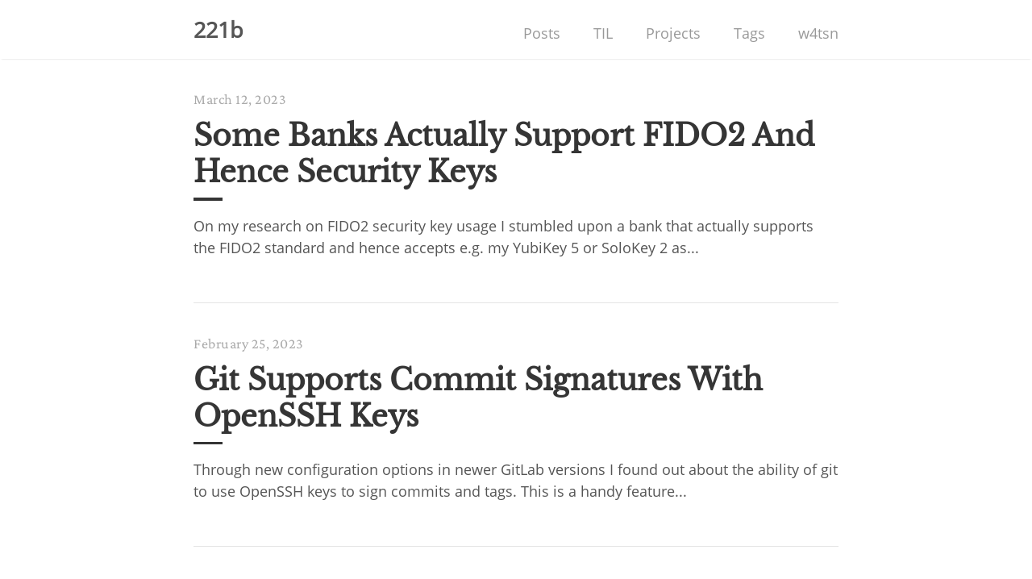

--- FILE ---
content_type: text/html; charset=UTF-8
request_url: https://221b.uk/til
body_size: 1915
content:
<!DOCTYPE html>
<html lang="en">

  <head>
  <meta charset="UTF-8">
  <meta name="viewport" content="width=device-width, initial-scale=1.0">

  <!-- Begin Jekyll SEO tag v2.8.0 -->
<title>TIL - Today I Learned | 221b</title>
<meta name="generator" content="Jekyll v4.0.1" />
<meta property="og:title" content="TIL - Today I Learned" />
<meta name="author" content="w4tsn" />
<meta property="og:locale" content="en_US" />
<meta name="description" content="Deconstruct. Understand. Compose." />
<meta property="og:description" content="Deconstruct. Understand. Compose." />
<link rel="canonical" href="https://221b.uk/til/" />
<meta property="og:url" content="https://221b.uk/til/" />
<meta property="og:site_name" content="221b" />
<meta property="og:type" content="website" />
<link rel="next" href="https://221b.uk/til/page2/" />
<meta name="twitter:card" content="summary" />
<meta property="twitter:title" content="TIL - Today I Learned" />
<script type="application/ld+json">
{"@context":"https://schema.org","@type":"WebPage","author":{"@type":"Person","name":"w4tsn"},"description":"Deconstruct. Understand. Compose.","headline":"TIL - Today I Learned","url":"https://221b.uk/til/"}</script>
<!-- End Jekyll SEO tag -->


  <!-- CSS -->
  <link rel="stylesheet" href="/assets/main.css">

  <!-- Favicon -->
  <link rel="icon" type="image/png" sizes="32x32" href="/assets/favicon-32x32.png">
  <link rel="icon" type="image/png" sizes="16x16" href="/assets/favicon-16x16.png">
  <link rel="apple-touch-icon" sizes="180x180" href="/assets/apple-touch-icon.png">

  <!-- RSS -->
  <link type="application/atom+xml" rel="alternate" href="https://221b.uk/feed.xml" title="221b" />

</head>


  <body>

    <nav class="nav">
  <div class="nav-container">
    <a href="/">
      <h2 class="nav-title">221b</h2>
    </a>
    <ul>
      <li><a href="/">Posts</a></li>
      <li><a href="/til">TIL</a></li>
      <li><a href="/projects">Projects</a></li>
      <li><a href="/tags">Tags</a></li>
      <li><a href="/@w4tsn">w4tsn</a></li>
    </ul>
  </div>
</nav>


    <main>
      <div class="catalogue">
  
    
  
    
  
    
  
    
  
    
  
    
  
    
  
    
  
    
  
    
  
    
  
    
  
    
  
    
  
    
  
    
  
    
  
    
  
    
  
    
  
    
  
    
  
    
  
    
  
    
  
    
  
    
  
    
  
    
  
    
  
    
  
    
  
    
  
    
  
    
  
    
  
    
  
    
  
    
  
    
  
    
  
    
  
    
  
    
  
    
  
    
  
    
  
  
    <a href="/til/2023/03/some-banks-actually-support-fido2" class="catalogue-item">
    <div>
        
        <time datetime="2023-03-12 00:00:00 -0600" class="catalogue-time">March 12, 2023</time>
        <h1 class="catalogue-title">Some banks actually support FIDO2 and hence security keys</h1>
        <div class="catalogue-line"></div>

        <p>
        
            On my research on FIDO2 security key usage I stumbled upon a bank that actually supports the FIDO2 standard and hence accepts e.g. my YubiKey 5 or SoloKey 2 as...
        
        </p>

    </div>
</a>

  
    <a href="/til/2023/02/git-commit-sign-with-openssh" class="catalogue-item">
    <div>
        
        <time datetime="2023-02-25 00:00:00 -0600" class="catalogue-time">February 25, 2023</time>
        <h1 class="catalogue-title">Git supports commit signatures with OpenSSH keys</h1>
        <div class="catalogue-line"></div>

        <p>
        
            Through new configuration options in newer GitLab versions I found out about the ability of git to use OpenSSH keys to sign commits and tags. This is a handy feature...
        
        </p>

    </div>
</a>

  
    <a href="/til/2023/02/ssh-control-master" class="catalogue-item">
    <div>
        
        <time datetime="2023-02-22 00:00:00 -0600" class="catalogue-time">February 22, 2023</time>
        <h1 class="catalogue-title">SSH session caching with ControlMaster</h1>
        <div class="catalogue-line"></div>

        <p>
        
            Today I learned that the OpenSSH client supports maintaining SSH connections in background even after closing the current active terminal session. I found out about this while researching the use...
        
        </p>

    </div>
</a>

  
    <a href="/til/2023/01/not-to-reboot-a-luks-encrypted-system-from-afar" class="catalogue-item">
    <div>
        
        <time datetime="2023-01-14 00:00:00 -0600" class="catalogue-time">January 14, 2023</time>
        <h1 class="catalogue-title">Not to reboot a LUKS encrypted system from afar, unprepared</h1>
        <div class="catalogue-line"></div>

        <p>
        
            There is a Workstation in the office which I wanted to upgrade to the latest Fedora Workstation version 37. Right after following the dnf documentation on upgrades and issuing the...
        
        </p>

    </div>
</a>

  
    <a href="/til/2023/01/custom-display-resolution-under-wayland-is-interesting" class="catalogue-item">
    <div>
        
        <time datetime="2023-01-10 00:00:00 -0600" class="catalogue-time">January 10, 2023</time>
        <h1 class="catalogue-title">Custom display resolution under Wayland is "interesting"</h1>
        <div class="catalogue-line"></div>

        <p>
        
            Apparently it is not straight forward to set a custom display resolution under Wayland. Fedora 37 uses Wayland by default and if you, like me, use a monitor and graphics...
        
        </p>

    </div>
</a>

  
    <a href="/til/2023/01/docker-sets-conservative-ulimits" class="catalogue-item">
    <div>
        
        <time datetime="2023-01-06 00:00:00 -0600" class="catalogue-time">January 06, 2023</time>
        <h1 class="catalogue-title">docker on Fedora has conservative ulimits</h1>
        <div class="catalogue-line"></div>

        <p>
        
            Today I woke up to alert mails from my monitoring that the InfluxDB instance was restarting now and again. Looking into this I found out that it couldn’t open any...
        
        </p>

    </div>
</a>

  
    <a href="/til/2023/01/what-is-slash-dev-slash-snd" class="catalogue-item">
    <div>
        
        <time datetime="2023-01-03 00:00:00 -0600" class="catalogue-time">January 03, 2023</time>
        <h1 class="catalogue-title">What is /dev/snd in Linux?</h1>
        <div class="catalogue-line"></div>

        <p>
        
            This is more about my first experience where ChatGPT brought up useful information faster than my search on DuckDuckGo. I asked ChatGPT: What is /dev/snd in linux? It’s response to...
        
        </p>

    </div>
</a>

  
</div>

<div class="pagination">
  
  
    <a href="/til/page2/" class="right arrow">&#8594;</a>
  

  <span>1</span>
</div>

    </main>

    <footer>
  <p>
    <a href="/feeds/index.html">RSS</a> |
    <a href="https://git.221b.uk/w4tsn/blog">Sources</a> |
    <a href="/impressum" rel="nofollow">Impressum, Datenschutz, Privacy</a>
  </p>
  <span>
    &copy; <time datetime="2023-11-04 11:41:36 -0500">2023</time> w4tsn. Made with Jekyll using a modified <a href="https://github.com/chesterhow/tale/">Tale</a> theme.
  </span>
</footer>

<script type="text/javascript" src="https://221b.uk/assets/js/floc.js?assets/js/floc.js" async></script>


  </body>
</html>


--- FILE ---
content_type: text/css
request_url: https://221b.uk/assets/main.css
body_size: 1433
content:
*{-webkit-box-sizing:border-box;-moz-box-sizing:border-box;box-sizing:border-box;line-height:1.5}html,body{color:#555;margin:0;padding:0}html{font-family:"Open Sans","Segoe UI",Arial,sans-serif;font-size:16px;overflow-y:scroll}@media (min-width: 600px){html{font-size:18px}}body{-webkit-text-size-adjust:100%}h1,h2,h3,h4,h5,h6{color:#353535;font-family:"Open Sans","Segoe UI",Arial,sans-serif;line-height:normal}a{color:#4a9ae1;text-decoration:none}blockquote{border-left:0.25rem solid #e5e5e5;color:#979797;margin:.8rem 0;padding:.5rem 1rem}blockquote p:last-child{margin-bottom:0}@media (min-width: 600px){blockquote{padding:0 5rem 0 1.25rem}}img{display:block;margin:0 0 1rem;max-width:100%}td{vertical-align:top}pre,code{font-family:"Source Code Pro",monospace}code{background-color:#f9f9f9;border-radius:3px;color:#bf616a;font-size:85%;padding:.25em .5em}pre{margin:0 0 1rem}pre code{background-color:transparent;color:inherit;font-size:100%;padding:0}.highlight{background-color:#f9f9f9;border-radius:3px;line-height:1.4;margin:0 0 1rem;padding:1rem}.highlight pre{margin-bottom:0;overflow-x:auto}.highlight .lineno{color:#aaa;display:inline-block;padding:0 .75rem 0 .25rem;-webkit-user-select:none;-moz-user-select:none;user-select:none}.post{padding:3rem 0}.post-info{color:#aaa;font-family:"Crimson Pro","Georgia",serif;letter-spacing:0.5px}.post-info span{font-style:italic}@media (min-width: 600px){.post-info{text-align:center}}.post-title{color:#353535;font-family:"Libre Baskerville","Times New Roman",Times,serif;font-size:2rem;margin:1rem 0;text-transform:capitalize}.post-title img.emoji{width:2rem;height:2rem;margin-left:1rem;position:absolute}@media (min-width: 600px){.post-title img.emoji{width:3rem;height:3rem}}@media (min-width: 600px){.post-title{font-size:2.5rem;text-align:center}}.post-line{border-top:0.4rem solid #353535;display:block;margin:0 0 3rem;width:4rem}@media (min-width: 600px){.post-line{margin:0 auto 3rem}}.post p{margin:0 0 1rem;text-align:justify}.post a:hover{text-decoration:underline}.post img{margin:0 auto 0.5rem}.post img+em{color:#aaa;display:block;font-family:"Open Sans","Segoe UI",Arial,sans-serif;font-size:0.9rem;font-style:normal;text-align:center}.post img.emoji{display:inline-block;transform:none;vertical-align:text-top;padding:0}.post .emoji{width:1.4rem;height:1.4rem;margin:0}.highlight .hll{background-color:#ffc}.highlight .c{color:#999}.highlight .err{color:#a00;background-color:#faa}.highlight .k{color:#069}.highlight .o{color:#555}.highlight .cm{color:#09f;font-style:italic}.highlight .cp{color:#099}.highlight .c1{color:#999}.highlight .cs{color:#999}.highlight .gd{background-color:#fcc;border:1px solid #c00}.highlight .ge{font-style:italic}.highlight .gr{color:#f00}.highlight .gh{color:#030}.highlight .gi{background-color:#cfc;border:1px solid #0c0}.highlight .go{color:#aaa}.highlight .gp{color:#009}.highlight .gu{color:#030}.highlight .gt{color:#9c6}.highlight .kc{color:#069}.highlight .kd{color:#069}.highlight .kn{color:#069}.highlight .kp{color:#069}.highlight .kr{color:#069}.highlight .kt{color:#078}.highlight .m{color:#f60}.highlight .s{color:#d44950}.highlight .na{color:#4f9fcf}.highlight .nb{color:#366}.highlight .nc{color:#0a8}.highlight .no{color:#360}.highlight .nd{color:#99f}.highlight .ni{color:#999}.highlight .ne{color:#c00}.highlight .nf{color:#c0f}.highlight .nl{color:#99f}.highlight .nn{color:#0cf}.highlight .nt{color:#2f6f9f}.highlight .nv{color:#033}.highlight .ow{color:#000}.highlight .w{color:#bbb}.highlight .mf{color:#f60}.highlight .mh{color:#f60}.highlight .mi{color:#f60}.highlight .mo{color:#f60}.highlight .sb{color:#c30}.highlight .sc{color:#c30}.highlight .sd{color:#c30;font-style:italic}.highlight .s2{color:#c30}.highlight .se{color:#c30}.highlight .sh{color:#c30}.highlight .si{color:#a00}.highlight .sx{color:#c30}.highlight .sr{color:#3aa}.highlight .s1{color:#c30}.highlight .ss{color:#fc3}.highlight .bp{color:#366}.highlight .vc{color:#033}.highlight .vg{color:#033}.highlight .vi{color:#033}.highlight .il{color:#f60}.css .o,.css .o+.nt,.css .nt+.nt{color:#999}.container{margin:0 auto;max-width:800px;width:90%}@media (min-width: 600px){.container{width:80%}}main,footer,.nav-container{display:block;margin:0 auto;max-width:800px;width:90%}@media (min-width: 600px){main,footer,.nav-container{width:80%}}.nav{box-shadow:0 2px 2px -2px rgba(0,0,0,0.2);overflow:auto}.nav-container{margin:1rem auto;position:relative;text-align:center}.nav-title{-webkit-transition:all 0.2s ease-out;-moz-transition:all 0.2s ease-out;transition:all 0.2s ease-out;color:#555;display:inline-block;margin:0;padding-right:.2rem;text-transform:capitalize}.nav-title:hover,.nav-title:focus{opacity:.6}.nav ul{list-style-type:none;margin:1rem 0 0;padding:0;text-align:center}.nav li{-webkit-transition:all 0.2s ease-out;-moz-transition:all 0.2s ease-out;transition:all 0.2s ease-out;color:#555;display:inline-block;opacity:.6;padding:0 1.25rem 0 0}.nav li:last-child{padding-right:0}.nav li:hover,.nav li:focus{opacity:1}@media (min-width: 600px){.nav li{padding-right:2rem}}.nav a{color:#555;font-family:"Open Sans","Segoe UI",Arial,sans-serif}@media (min-width: 600px){.nav-container{text-align:left}.nav ul{bottom:0;position:absolute;right:0}}footer{font-family:"Crimson Pro","Georgia",serif;padding:2rem 0;text-align:center}footer span{color:#555;font-size:.8rem}.pagination{border-top:0.5px solid #e5e5e5;font-family:"Crimson Pro","Georgia",serif;padding-top:2rem;position:relative;text-align:center}.pagination span{color:#353535;font-size:1.1rem}.pagination .top{-webkit-transition:all 0.3s ease-out;-moz-transition:all 0.3s ease-out;transition:all 0.3s ease-out;color:#555;font-family:"Open Sans","Segoe UI",Arial,sans-serif;font-size:1.1rem;opacity:.6}.pagination .top:hover{opacity:1}.pagination .arrow{-webkit-transition:all 0.3s ease-out;-moz-transition:all 0.3s ease-out;transition:all 0.3s ease-out;color:#555;position:absolute}.pagination .arrow:hover,.pagination .arrow:focus{opacity:.6;text-decoration:none}.pagination .left{left:0}.pagination .right{right:0}.catalogue-item{border-bottom:1px solid #e5e5e5;color:#555;display:block;padding:2rem 0}.catalogue-item:hover .catalogue-line,.catalogue-item:focus .catalogue-line{width:5rem}.catalogue-item:last-child{border:0}.catalogue-pinned{color:#aaa;font-family:"Crimson Pro","Georgia",serif;letter-spacing:.5px}.catalogue-time{color:#aaa;font-family:"Crimson Pro","Georgia",serif;letter-spacing:.5px}.catalogue-title{color:#353535;display:block;font-family:"Libre Baskerville","Times New Roman",Times,serif;font-size:2rem;font-weight:700;margin:.5rem 0;text-transform:capitalize}.catalogue-line{-webkit-transition:all 0.3s ease-out;-moz-transition:all 0.3s ease-out;transition:all 0.3s ease-out;border-top:0.2rem solid #353535;display:block;width:2rem}.notfound{position:relative;text-align:center;margin:4rem 0}.notfound-error{font-size:4rem;margin:1rem 0}.notfound-line{border-top:0.4rem solid #353535;display:block;margin:0 auto 3rem;width:4rem}.notfound-message{max-width:25rem;margin:0 auto}.tags{padding:3rem 0}.tags-header-title{color:#353535;font-family:"Libre Baskerville","Times New Roman",Times,serif;font-size:4rem;margin:1rem 0;text-align:center;text-transform:capitalize}.tags-header-line{border-top:0.4rem solid #353535;display:block;margin:0 auto 3rem;width:4rem}.tags-cloud{font-family:"Open Sans","Segoe UI",Arial,sans-serif}.tags-cloud a{display:inline-block;margin:0 0.1rem 0.2rem;padding:0.2rem 0.5rem;background:rgba(0,0,0,0.05);border-radius:5px;color:#555;text-decoration:none}.tags-cloud a:hover,.tags-cloud a:active{background:rgba(0,0,0,0.1);text-decoration:none}@media (min-width: 600px){.tags-cloud{text-align:center}}.tags-item-head{display:flex;justify-content:space-between}.tags-item-icon{height:1rem}.tags-item-label{display:inline-block;margin:2rem 0 0.5rem;font-family:"Open Sans","Segoe UI",Arial,sans-serif;color:#555}.tags-item-feed{margin-top:auto;margin-bottom:0.5rem}.tags-item a:hover{text-decoration:none}.tags-post{display:flex;justify-content:space-between;padding:5px 0}.tags-post-title{color:#555;text-decoration:none;overflow:hidden;text-overflow:ellipsis;text-transform:capitalize}.tags-post-line{-webkit-transition:all 0.3s ease-out;-moz-transition:all 0.3s ease-out;transition:all 0.3s ease-out;border-top:0.1rem solid #353535;display:block;width:0}.tags-post-meta{color:#aaa;text-align:right;white-space:nowrap}.tags-post:hover .tags-post-line,.tags-post:active .tags-post-line{width:3rem}.tags-post:hover .tags-post-meta,.tags-post:active .tags-post-meta{color:#353535}@font-face{font-family:"Libre Baskerville";font-display:swap;src:url("/assets/fonts/LibreBaskerville-Regular.ttf");src:url("/assets/fonts/LibreBaskerville-Regular.woff") format("woff");src:url("/assets/fonts/LibreBaskerville-Regular.woff2") format("woff2")}@font-face{font-family:"Crimson Pro";font-display:swap;src:url("/assets/fonts/CrimsonPro-Regular.ttf");src:url("/assets/fonts/CrimsonPro-Regular.woff") format("woff");src:url("/assets/fonts/CrimsonPro-Regular.woff2") format("woff2")}@font-face{font-family:"Open Sans";font-display:swap;src:url("/assets/fonts/OpenSans-Regular.ttf");src:url("/assets/fonts/OpenSans-Regular.woff") format("woff");src:url("/assets/fonts/OpenSans-Regular.woff2") format("woff2")}@font-face{font-family:"Source Code Pro";font-display:swap;src:url("/assets/fonts/SourceCodePro-Regular.ttf");src:url("/assets/fonts/SourceCodePro-Regular.woff") format("woff");src:url("/assets/fonts/SourceCodePro-Regular.woff2") format("woff2")}table thead{text-align:left}

/*# sourceMappingURL=main.css.map */

--- FILE ---
content_type: application/javascript; charset=UTF-8
request_url: https://221b.uk/assets/js/floc.js?assets/js/floc.js
body_size: -319
content:
// Ready function from https://stackoverflow.com/a/7053197
function ready(callback){
  // in case the document is already rendered
  if (document.readyState!='loading') callback();
  // modern browsers
  else if (document.addEventListener) document.addEventListener('DOMContentLoaded', callback);
  // IE <= 8
  else document.attachEvent('onreadystatechange', function(){
      if (document.readyState=='complete') callback();
  });
}


// Handler when the DOM is fully loaded
ready(function(){
    // fun little project to call out floc victims
    // Source: https://git.shivering-isles.com/shivering-isles/blog/-/blob/b1bf82832f6c333d0953cd1f8012965abaf776c0/assets/js/main.js
    if (typeof document.interestCohort === 'function') {
        document.getElementsByTagName('body')[0].insertAdjacentHTML('afterbegin',`<div class="cohort-victim-info">Your browser implements <a href="https://www.eff.org/deeplinks/2021/03/googles-floc-terrible-idea" target="_blank" rel="noopener noreferrer">Google's FLOC</a> standard and spies on you. Good Luck!</div>`)
    }
})
